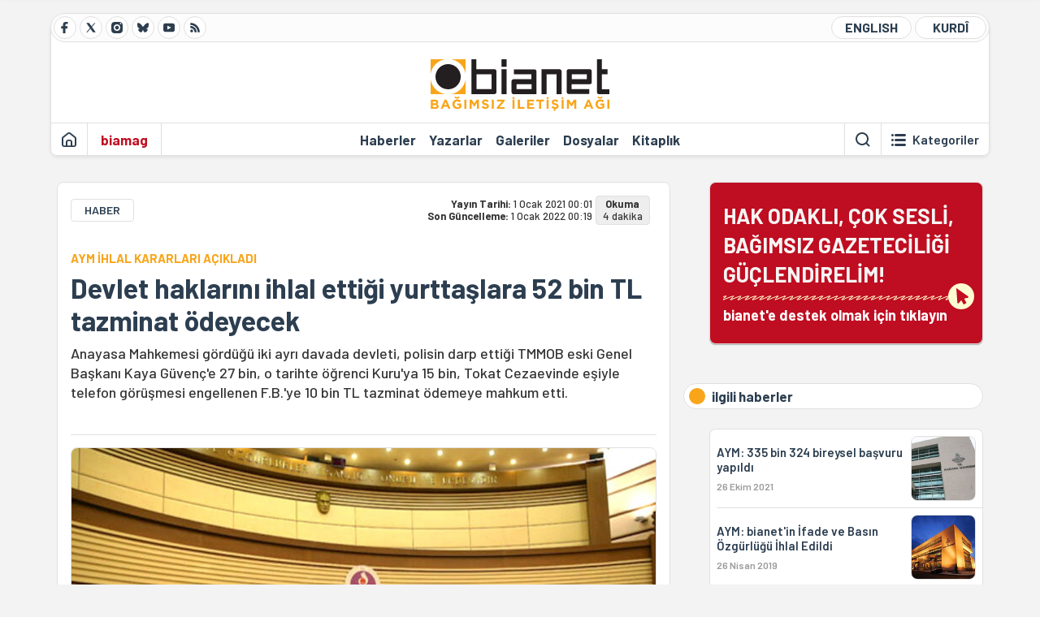

--- FILE ---
content_type: text/html; charset=utf-8
request_url: https://bianet.org/haber/devlet-haklarini-ihlal-ettigi-yurttaslara-52-bin-tl-tazminat-odeyecek-255595
body_size: 13031
content:
<!DOCTYPE html><html lang=tr xml:lang=tr><head><script>window.dataLayer=window.dataLayer||[];window.dataLayer.push({'section':'Bianet'});</script><script>(function(w,d,s,l,i){w[l]=w[l]||[];w[l].push({'gtm.start':new Date().getTime(),event:'gtm.js'});var f=d.getElementsByTagName(s)[0],j=d.createElement(s),dl=l!='dataLayer'?'&l='+l:'';j.async=true;j.src='https://www.googletagmanager.com/gtm.js?id='+i+dl;f.parentNode.insertBefore(j,f);})(window,document,'script','dataLayer','GTM-T33QTD7');</script><meta charset=utf-8><meta name=viewport content="width=device-width, initial-scale=1, shrink-to-fit=no"><meta http-equiv=Content-Language content=tr><meta http-equiv=Cache-Control content="no-cache, no-store, must-revalidate"><meta http-equiv=Pragma content=no-cache><meta http-equiv=Expires content=0><link rel="shortcut icon" type=image/x-icon href=/favicon.ico><title>Devlet haklarını ihlal ettiği yurttaşlara 52 bin TL tazminat ödeyecek</title><meta itemprop=description name=description property=og:description content="Anayasa Mahkemesi gördüğü iki ayrı davada devleti, polisin darp ettiği TMMOB eski Genel Başkanı Kaya Güvenç'e 27 bin, o tarihte öğrenci Kuru'ya 15 bin, Tokat Cezaevinde eşiyle telefon görüşmesi engellenen F.B.'ye 10 bin TL tazminat ödemeye mahkum etti. "><meta itemprop=datePublished content=2021-01-01T00:01:00+03:00><meta name=dateModified content=2022-01-01T00:19:52+03:00><meta itemprop=datePublished property=article:published content=2021-01-01T00:01:00+03:00><meta itemprop=keywords name=keywords content="Anayasa Mahkemesi,Kaya Güvenç,Alper Tunga Kuru,insan hakları,tazminat"><meta itemprop=identifier name=contentid content=255595><meta property=og:title content="Devlet haklarını ihlal ettiği yurttaşlara 52 bin TL tazminat ödeyecek"><meta property=og:url itemprop=url content=https://bianet.org/haber/devlet-haklarini-ihlal-ettigi-yurttaslara-52-bin-tl-tazminat-odeyecek-255595><meta name=twitter:url content=https://bianet.org/haber/devlet-haklarini-ihlal-ettigi-yurttaslara-52-bin-tl-tazminat-odeyecek-255595><meta name=twitter:title content="Devlet haklarını ihlal ettiği yurttaşlara 52 bin TL tazminat ödeyecek"><meta name=twitter:description content="Anayasa Mahkemesi gördüğü iki ayrı davada devleti, polisin darp ettiği TMMOB eski Genel Başkanı Kaya Güvenç'e 27 bin, o tarihte öğrenci Kuru'ya 15 bin, Tokat Cezaevinde eşiyle telefon görüşmesi engellenen F.B.'ye 10 bin TL tazminat ödemeye mahkum etti. "><meta name=pdate content=20210101><meta name=utime content=20220101001952><meta name=ptime content=20210101000100><meta property=og:image content=https://static.bianet.org/system/uploads/1/articles/spot_image/000/255/595/original/AYM.jpg><meta name=twitter:image content=https://static.bianet.org/system/uploads/1/articles/spot_image/000/255/595/original/AYM.jpg><meta itemprop=genre content=News><meta itemprop=inLanguage content=tr><meta itemprop=ogType property=og:type content=article><meta property=og:type content=article><meta name=msapplication-starturl content=https://bianet.org><meta name=twitter:card content=summary_large_image><meta name=twitter:widgets:new-embed-design content=on><meta name=twitter:widgets:csp content=on><link rel=canonical href=https://bianet.org/haber/devlet-haklarini-ihlal-ettigi-yurttaslara-52-bin-tl-tazminat-odeyecek-255595><link rel=preconnect href=https://fonts.googleapis.com><link rel=preconnect href=https://fonts.gstatic.com crossorigin><link href="https://fonts.googleapis.com/css2?family=Barlow:ital,wght@0,400;0,500;0,600;0,700;1,400;1,500;1,600;1,700&amp;display=swap" rel=stylesheet><link rel=stylesheet href="/assets/css/main.css?v=rF0UcM0bW-J5Dpal-TQ0PkMc4VpxKuBonXeKKLg_blk" media=screen><link rel=stylesheet href=/assets/js/vendor/lightGallery/css/lightgallery-bundle.min.css media=none onload="if(media!='screen')media='screen'"><link rel=stylesheet href=/assets/js/vendor/select2/css/select2.min.css media=none onload="if(media!='screen')media='screen'"><link rel=stylesheet href="/assets/js/vendor/select2/css/select2-biatheme.css?v=EBJ32YPL0nz7-elwZf4CNSp3AmoIC2mpCJ3w4mteMWI" media=none onload="if(media!='screen')media='screen'"><script async src=https://securepubads.g.doubleclick.net/tag/js/gpt.js crossorigin=anonymous></script><script>window.googletag=window.googletag||{cmd:[]};googletag.cmd.push(function(){googletag.defineSlot('/23095218034/masthead_mobil',[300,100],'div-gpt-ad-1765913091729-0').addService(googletag.pubads());googletag.defineSlot('/23095218034/habarsonu_mobil',[[300,250],[336,280]],'div-gpt-ad-1765913132123-0').addService(googletag.pubads());googletag.defineSlot('/23095218034/habarsonu_desktop',[[960,90],[970,66],'fluid',[950,90],[980,90],[970,250],[970,90],[980,120]],'div-gpt-ad-1765913171830-0').addService(googletag.pubads());googletag.defineSlot('/23095218034/sidebar2',[[336,280],[300,250]],'div-gpt-ad-1765913200437-0').addService(googletag.pubads());googletag.defineSlot('/23095218034/sidebar-2',[[336,280],[300,250]],'div-gpt-ad-1765913228340-0').addService(googletag.pubads());googletag.defineSlot('/23095218034/sayfa_alti',[[300,250],[300,31],[300,75],[336,280],[300,50],[300,100],[320,100],[320,50]],'div-gpt-ad-1765913306932-0').addService(googletag.pubads());googletag.defineSlot('/23095218034/1',[[750,200],[728,90],[960,90],[750,100],[970,90],[970,250],[970,66],[750,300],[950,90]],'div-gpt-ad-1765913343676-0').addService(googletag.pubads());googletag.pubads().enableSingleRequest();googletag.pubads().collapseEmptyDivs();googletag.enableServices();});</script><ins data-publisher=adm-pub-6296092264 data-ad-network=667c219d865235b64ada3ccb data-ad-size="[[320, 100]], [[970, 90]]" class=adm-ads-area></ins><script src=https://static.cdn.admatic.com.tr/showad/showad.min.js></script><script>window.yaContextCb=window.yaContextCb||[]</script><script src=https://yandex.ru/ads/system/context.js async></script><script>history.scrollRestoration="manual";var adsStatus=true;</script><script type=application/javascript src=https://news.google.com/swg/js/v1/swg-basic.js></script><script>(self.SWG_BASIC=self.SWG_BASIC||[]).push(basicSubscriptions=>{basicSubscriptions.setOnEntitlementsResponse(entitlementsPromise=>{entitlementsPromise.then(entitlements=>{if(entitlements.enablesThisWithCacheableEntitlements()){adsStatus=false;window.addEventListener('load',function(){var ads=document.querySelectorAll('ins');ads.forEach(function(ad){ad.remove();});});basicSubscriptions.dismissSwgUI();}});});basicSubscriptions.init({type:"NewsArticle",isPartOfType:["Product"],isPartOfProductId:"CAowxYmcCw:openaccess",clientOptions:{theme:"light",lang:"tr"},});});</script><body><noscript><iframe src="https://www.googletagmanager.com/ns.html?id=GTM-T33QTD7" height=0 width=0 style=display:none;visibility:hidden></iframe></noscript><header class=header--desktop><div class='container header-wrapper shadow-sm'><div class='top-bar row'><div class='social col-4'><a href=https://www.facebook.com/bagimsiziletisimagi class='btn btn--social btn--circle btn--social--facebook' target=_blank><img src=https://static.bianet.org/icons/icon-facebook.svg alt="Facebook'ta Bianet"></a> <a href=https://twitter.com/bianet_org class='btn btn--social btn--circle btn--social--twitter' target=_blank><img src=https://static.bianet.org/icons/icon-twitter.svg alt="Twitter'da Bianet"></a> <a href=https://www.instagram.com/bianetorg class='btn btn--social btn--circle btn--social--instagram' target=_blank><img src=https://static.bianet.org/icons/icon-instagram.svg alt="Instagram'da Bianet"></a> <a href=https://bsky.app/profile/bianet.org class='btn btn--social btn--circle btn--social--bluesky' target=_blank><img src=https://static.bianet.org/icons/icon-bluesky.svg alt="Bluesky'da Bianet"></a> <a href=https://www.youtube.com/user/bianetorg class='btn btn--social btn--circle btn--social--youtube' target=_blank><img src=https://static.bianet.org/icons/icon-youtube.svg alt="Youtube'da Bianet"></a> <a href=/rss/bianet class='btn btn--social btn--circle btn--social--rss' target=_blank><img src=https://static.bianet.org/icons/icon-rss.svg alt="Bianet RSS"></a></div><div class='empty col-4'></div><div class='language col-4'><a href=/english class='btn btn--language btn--round-full btn--language--english'>ENGLISH</a> <a href=/kurdi class='btn btn--language btn--round-full btn--language--kurdi'>KURDÎ</a></div></div><div class=mid-bar><div class=row><div class=col-auto><div class=empty></div></div><div class=col><a href='/' class=logo><img src=https://static.bianet.org/logos/bianet-logo.svg alt='bianet-Bağımsız İletişim Ağı'></a></div><div class=col-auto><div class=empty></div></div></div></div><div class=bottom-bar><div class=row><div class=col-2><div class=left-part><a href='/' class='btn btn--icon'><img src=https://static.bianet.org/icons/icon-home.svg alt='Ana Sayfa'></a><div class='vline ms-1'></div><a href=/biamag class='btn btn--text highlight-2'><span>biamag</span></a><div class=vline></div></div></div><div class=col-8><div class=center-part><a href=/haberler class='btn btn--text'><span>Haberler</span><span class=indicator></span></a> <a href=/yazarlar class='btn btn--text'><span>Yazarlar</span><span class=indicator></span></a> <a href=/galeriler class='btn btn--text'><span>Galeriler</span><span class=indicator></span></a> <a href=/dosyalar class='btn btn--text'><span>Dosyalar</span><span class=indicator></span></a> <a href=/bia-kitapligi class='btn btn--text'><span>Kitapl&#x131;k</span><span class=indicator></span></a><div id=DivHeader1></div></div></div><div class=col-2><div class=right-part><div class=vline></div><a href=/arama class='btn btn--icon'><img src=https://static.bianet.org/icons/icon-search.svg alt=Ara></a><div class='vline me-1'></div><a class='btn btn--icon-text btn--toggle-categories'><img class=off src=https://static.bianet.org/icons/icon-categories.svg alt='Kategorileri Göster'><img class=on src=https://static.bianet.org/icons/icon-close.svg alt='Kategorileri Gizle'><span tabindex=0>Kategoriler</span></a></div></div></div></div></div><div class='container category-wrapper'><div class=row><div class=col-12><div class='center-part shadow-sm' id=DivHeader2></div></div></div></div></header><header class=header--desktop-sticky><div class='container-fluid header-wrapper shadow'><div class='top-bar row'><div class='social col-4'><a href=https://www.facebook.com/bagimsiziletisimagi class='btn btn--social btn--circle btn--social--facebook' target=_blank><img src=https://static.bianet.org/icons/icon-facebook.svg alt="Facebook' ta Bianet"></a> <a href=https://twitter.com/bianet_org class='btn btn--social btn--circle btn--social--twitter' target=_blank><img src=https://static.bianet.org/icons/icon-twitter.svg alt="Twitter' da Bianet"></a> <a href=https://www.instagram.com/bianetorg class='btn btn--social btn--circle btn--social--instagram' target=_blank><img src=https://static.bianet.org/icons/icon-instagram.svg alt="Instagram' da Bianet"></a> <a href=https://www.youtube.com/user/bianetorg class='btn btn--social btn--circle btn--social--youtube' target=_blank><img src=https://static.bianet.org/icons/icon-youtube.svg alt="Youtube' da Bianet"></a> <a href=/rss/bianet class='btn btn--social btn--circle btn--social--rss' target=_blank><img src=https://static.bianet.org/icons/icon-rss.svg alt="Bianet RSS"></a></div><div class='logo col-4'><a href="/"><img src=https://static.bianet.org/logos/bianet-logo-md.svg alt="bianet-Bağımsız İletişim Ağı"></a></div><div class='language col-4'><a href=/english class='btn btn--language btn--round-full btn--language--english'>ENGLISH</a> <a href=/kurdi class='btn btn--language btn--round-full btn--language--kurdi'>KURDÎ</a></div></div></div></header><header class=header--mobile><div class='container-fluid header-wrapper shadow'><div class=row><div class='left-part col-2'><a href=/arama class='btn btn--icon search'><img src=https://static.bianet.org/icons/icon-search-mobile.svg alt=Ara></a> <a href='/' class='btn btn--icon home'><img src=https://static.bianet.org/icons/icon-home-mobile.svg alt='Ana Sayfa'></a></div><div class='center-part col-8'><a href="/"><img src=https://static.bianet.org/logos/bianet-logo-sm.svg alt="bianet-Bağımsız İletişim Ağı"></a></div><div class='right-part col-2'><a class='btn btn--icon sidebar-switch'><img class=open src=https://static.bianet.org/icons/icon-menu-mobile.svg alt='Menü Göster'><img class=close src=https://static.bianet.org/icons/icon-close-mobile.svg alt='Menü Gizle'></a></div></div></div><div id=mobile-menu class=sidenav><div class=sidenav__content><div class=container-md><div class='row user d-none'></div><div class='row links'><div class=col><div class=wrapper-1><a href="/" class='btn btn--text'><span>bianet</span></a> <a href=/biamag class='btn btn--text'><span>biamag</span></a> <a href=/english class='btn btn--text'><span>english</span></a> <a href=/kurdi class='btn btn--text'><span>kurdî</span></a></div><div id=DivHeader3></div><div class=title>B&#xD6;L&#xDC;MLER</div><div class=wrapper-2><a href=/haberler class='btn btn--text'><span>Haberler</span></a> <a href=/yazarlar class='btn btn--text'><span>Yazarlar</span></a> <a href=/dosyalar class='btn btn--text'><span>&#xD6;zel Dosyalar</span></a> <a href=/projeler class='btn btn--text'><span>Projeler</span></a> <a href=/bia-kitapligi class='btn btn--text'><span>Kitapl&#x131;k</span></a> <a href=/galeriler class='btn btn--text'><span>Galeriler</span></a> <a href=/arama class='btn btn--text'><span>Sitede Ara</span></a></div><div class=title>KATEGOR&#x130;LER</div><div class=wrapper-3><div id=DivHeader4></div></div><div class=title>SOSYAL MEDYA</div><div class=wrapper-5><a href=https://www.facebook.com/bagimsiziletisimagi class='btn btn--text' target=_blank><span>Facebook</span></a> <a href=https://twitter.com/bianet_org class='btn btn--text' target=_blank><span>Twitter</span></a> <a href=https://www.youtube.com/user/bianetorg class='btn btn--text' target=_blank><span>Youtube</span></a> <a href=https://www.instagram.com/bianetorg class='btn btn--text' target=_blank><span>Instagram</span></a> <a href=/rss/bianet class='btn btn--text' target=_blank><span>RSS</span></a> <a href=https://eepurl.com/bEeFmn class='btn btn--text' target=_blank><span>E-b&#xFC;lten</span></a></div><div class=title>KURUMSAL</div><div class=wrapper-4><a href=/hakkimizda class='btn btn--text'><span>Hakk&#x131;m&#x131;zda</span></a> <a href=/hakkimizda#iletisim class='btn btn--text'><span>&#x130;leti&#x15F;im</span></a> <a href=/page/kvkk-politikasi-285337 class='btn btn--text'><span>KVKK Politikas&#x131;</span></a> <a href=/page/gizlilik-sozlesmesi-285338 class='btn btn--text'><span>Gizlilik S&#xF6;zle&#x15F;mesi</span></a></div></div></div></div></div><div class=sidenav__footer><div class=logo><img src=https://static.bianet.org/logos/bianet-logo.svg alt="Bianet - Bağımsız İletişim Ağı"></div></div></div></header><scripts></scripts><style>.fig-modal .modal-dialog{position:relative;display:table;overflow-y:auto;overflow-x:auto;width:auto}</style><main class='page-news-single balanced'><div class=container-fluid><div class=container><div class=row><div class=col-12><div class=ads--before-content><div id=DivAds-ContentHeader-883293059></div><scripts></scripts></div></div></div></div></div><div class="container-md scroll-step" data-url=/haber/devlet-haklarini-ihlal-ettigi-yurttaslara-52-bin-tl-tazminat-odeyecek-255595 data-title="Devlet haklarını ihlal ettiği yurttaşlara 52 bin TL tazminat ödeyecek"><div class=row><div class="col-12 col-lg-8"><div class=column-1><section class="news-single content-part" data-url=/haber/devlet-haklarini-ihlal-ettigi-yurttaslara-52-bin-tl-tazminat-odeyecek-255595 data-title="Devlet haklarını ihlal ettiği yurttaşlara 52 bin TL tazminat ödeyecek"><div class=top-part><div class=meta-wrapper><div class=category-wrapper><a class=btn-category href=/kategori/haber-20 target=_blank>HABER</a></div><div class=date-wrapper><div class=publish-date><span class=label-mobile>YT: </span> <span class=label-desktop>Yay&#x131;n Tarihi: </span> <span class=value-mobile>01.01.2021 00:01</span> <span class=value-desktop>1 Ocak 2021 00:01</span></div><div class=update-date><span class=separator>&nbsp;~&nbsp;</span> <span class=label-mobile>SG: </span> <span class=label-desktop>Son G&#xFC;ncelleme: </span> <span class=value-mobile>01.01.2022 00:19</span> <span class=value-desktop>1 Ocak 2022 00:19</span></div></div><div class=read-time><span class=label-mobile>Okuma</span> <span class=label-desktop>Okuma:&nbsp;</span> <span class=value>4 dakika</span></div></div><div class=txt-wrapper><h2 class=surheadline>AYM &#x130;HLAL KARARLARI A&#xC7;IKLADI</h2><h1 class=headline tabindex=0>Devlet haklar&#x131;n&#x131; ihlal etti&#x11F;i yurtta&#x15F;lara 52 bin TL tazminat &#xF6;deyecek</h1><div class=desc tabindex=0>Anayasa Mahkemesi gördüğü iki ayrı davada devleti, polisin darp ettiği TMMOB eski Genel Başkanı Kaya Güvenç'e 27 bin, o tarihte öğrenci Kuru'ya 15 bin, Tokat Cezaevinde eşiyle telefon görüşmesi engellenen F.B.'ye 10 bin TL tazminat ödemeye mahkum etti.</div></div><div class="hline--1x d-lg-none"></div><div class=info-wrapper--mobile></div><div class="info-wrapper d-none d-lg-flex"><div class=hline--1x></div></div><div class=figure-wrapper tabindex=0><figure><div class=figure-img-wrapper><img src=https://static.bianet.org/system/uploads/1/articles/spot_image/000/255/595/original/AYM.jpg alt="Devlet haklarını ihlal ettiği yurttaşlara 52 bin TL tazminat ödeyecek" loading=lazy></div></figure></div></div><div class=bottom-part><div class="actions-wrapper sticky-0"><div class="inner-wrapper sticky"><a target=_blank href="https://www.facebook.com/sharer.php?u=https://bianet.org/haber/devlet-haklarini-ihlal-ettigi-yurttaslara-52-bin-tl-tazminat-odeyecek-255595" class="btn btn--icon-large btn-facebook"><img src=https://static.bianet.org/icons/icon-large-facebook.svg alt=""></a> <a target=_blank href='https://twitter.com/intent/tweet?url=https://bianet.org/haber/devlet-haklarini-ihlal-ettigi-yurttaslara-52-bin-tl-tazminat-odeyecek-255595&amp;text=Devlet haklarını ihlal ettiği yurttaşlara 52 bin TL tazminat ödeyecek' class="btn btn--icon-large btn-twitter"><img src=https://static.bianet.org/icons/icon-large-twitter.svg alt=""></a> <a target=_blank href="https://wa.me/?text=https://bianet.org/haber/devlet-haklarini-ihlal-ettigi-yurttaslara-52-bin-tl-tazminat-odeyecek-255595" class="btn btn--icon-large btn-whatsapp"><img src=https://static.bianet.org/icons/icon-large-whatsapp.svg alt=""></a> <a target=_blank href="https://bsky.app/intent/compose?text=https://bianet.org/haber/devlet-haklarini-ihlal-ettigi-yurttaslara-52-bin-tl-tazminat-odeyecek-255595" class="btn btn--icon-large btn-bluesky"><img src=https://static.bianet.org/icons/icon-large-bluesky.svg alt=""></a> <a href=javascript:void(0) onclick="copyText('https://bianet.org/haber/devlet-haklarini-ihlal-ettigi-yurttaslara-52-bin-tl-tazminat-odeyecek-255595')" class="btn btn--icon-large btn-copy"><img src=https://static.bianet.org/icons/icon-large-copylink.svg alt=""></a> <a target=_blank href="/cdn-cgi/l/email-protection#[base64]" class="btn btn--icon-large btn-email"><img src=https://static.bianet.org/icons/icon-large-email.svg alt=""></a> <a href=/print/haber/devlet-haklarini-ihlal-ettigi-yurttaslara-52-bin-tl-tazminat-odeyecek-255595 class="btn btn--icon-large btn-print" target=_blank><img src=https://static.bianet.org/icons/icon-large-print.svg alt=""></a></div></div><div class=content-wrapper><div class=content id=gallery-255595 tabindex=0><p><a href=/etiket/anayasa-mahkemesi-2080>Anayasa Mahkemesi</a> (AYM) iki hak ihlali iddasını başvurucular lehine karara bağladı. Gezi Direnişi sırasında polis tarafından Ankara'da darp edilen iki kişiyle Tokat'ta cezaevi idaresince telefon görüşmesi yapmaları engellenen her ikisi de cezaevindeki eşlerin başvurularını değerlediren mahkeme iki olayda da idareyi insan haklarını ihlalden sorumlu buldu. İki davada idareyi haklarını ihlal ettiği yurttaşlara toplam 52 bin TL tazminata mahkum etti.<h2>Gezi Direnişi'nde darp</h2><p>Mahkeme, Gezi Direnişi sırasında Ankara'da Nâzım Hikmet Kültür Merkezi'ni camlarını kırarak gaz bombalarıyla basan polisin üniversite öğrencisi <a href=/etiket/alper-tunga-kuru-98560>Alper Tunga Kuru</a> ve eski TMMOB Başkanı ve Onur Kurulu Üyesi Özcan <a href=/etiket/kaya-guvenc-98559>Kaya Güvenç</a>'in haklarını ihlal ettiğine karar verdi<p>2 Haziran 2013'te Türk Mühendis ve Mimar Odaları Birliği'nce (TMMOB) Ankara Kızılay Konur Sokakta düzenlenen basın açıklamasının ardından Nâzım Hikmet Kültür Merkezi'nin lokali olan Piraye Kafe'nin camlarını kırarak gaz bombalarıyla içeri giren polisler kafedekileri hakaret ederek coplamıştı.<p>Bu sırada kafede bulunan üniversite öğrencisi olan Alper Tunga Kuru ve TMMOB eski Genel Başkanı ve Onur Kurulu Üyesi Özcan Kaya Güvenç de polis şiddetine maruz  kalmışlar, Kuru, polisin kaskıyla vurduğu darbeler sonucu yaralnırken Güvenç de başınfdan coplanmıştı. İki yakınmacı da darp raporu alarak Ankara Cumhuriyet Başsavcılığı'na ayrı ayrı suç duyurusunda bulundular, dosyaları birleştirildi ancak Ankara Cumhuriyet Başsavılığı Ankara Emniyet Müdürlüğü aleyhine "zor kullanma yetkisine ilişkin sınırın aşılması" ve "kasten yaralama" suçlamalarıyla ilgili kovuşturma yapılmamasına karar verdi. Karar gerekçesinde savcılık polisin yetki sınırını aşmadığını savundu. Karar itirazın da reddedilmesinin ardından Kuru ve Güvenç, AYM'ye başvurdular.<p>Yüksek Mahkeme, önceki gün yaptığı değerlendirmede başvurucuların istemi doğrultsunda kötü muamele yasağının usul boyutunun ihlal edildiğine karar verdi ve Alper Tunga Kuru'ya 15 bin TL, Özcan Kaya Güvenç'e ise 27 bin TL manevi <a href=/etiket/tazminat-7584>tazminat</a> ödenmesine hükmederek kararını yeniden soruşturma yapılmak üzere Ankara Cumhuriyet Başsavcılığı'na bildirdi.<h2>Başsavcılık kötü muameleyi belirlemesine karşın kovuşturma açmadı</h2><p>Anayasa Mahkemesi, kararında başvurucuların yaralanmalarının polisin müdahalesi nedeniyle meydana geldiğinin Başsavcılık tarafından da kabul edildiğini vurguladı. Kötü muamele iddialarının savunulabilir olduğunu belirledi. Başsavcılığın ise maddi gerçeğin ortaya çıkarılması için araştırma yapmadığını tespit ett.<h2>Tokat'ta cezaevindeki eşlere 15 ay keyfi telefon görüşmesi yasağı</h2><p>Anayasa Mahkemesi ikinci kararında Tokat ve Bolu'da farklı ceza infaz kurumlarında tutulmakta olan F.B. ve eşinin yaklaşık 15 ay süreyle telefonla görüşmelerinin engellenmesi şikayetini değerlendirdi. Eşlerin telefonla görüşme talepleri cezaevi idaresine herhangi bir gerekçe olmaksızın  reddedilmiş, bu süre içinde yalnızca mektupla haberleşebilmişlerdi.<p>Uygulama üzerine F.B. mevzuatta eşiyle telefonla görüşmesine önleyen açık bir yasağın bulunmadığını vurgulayarak Tokat İnfaz Hakimliği'ne başvurdu. Red kararı üzerine  Ağır Ceza Mahkemesi'ne yaptığı itiraz da reddedilince F.B. davayı Anayasa Mahkemesine taşıdı. Farklı bir ceza infaz kurumunda tutuklu olan eşiyle yeterli iletişim kurmalarının engellenmesi nedeniyle aile hayatına saygı hakkının ihlal edildiği iddiasıyla Anayasa Mahkemesi'ne başvurdu ve 100 bin TL tazminat talep etti.<h2>Devlet mahpusların aileleriyle görüşmelerini sağlamakla yükümlüdür</h2><p>Anayasa Mahkemesi, kararında şu tespitlere yer verdi:<table style=border-color:#a29114;border-width:0;background-color:#fbf7ef;border-style:solid;height:20px;width:512px border=0><tbody><tr><td align=left valign=top><ul><li><span style=font-size:13px>Devletin hükümlü ve tutukluların özellikle yakın derecedeki aile bireyleriyle temasını devam ettirecek önlemleri alması yönünde pozitif yükümlülüğü bulunmaktadır.</span><br><br><li><span style=font-size:13px>Bu yükümlülük makul bir gerekliliğin olması durumunda, kamu düzeninin ve kurum güvenliğinin sağlanması yönündeki meşru amaça doğrultusunda sınırlı bir süre için yerine getirilmeyebilir. Fakat devlet her durumda tutuklu ya da hükümlünün ailesiyle asgari bir iletişim kurmasını sağlamak zorundadır.</span><br><br><li><span style=font-size:13px>Suç işlenmesinin önlenmesi ya da yasa dışı haberleşmenin önüne geçilmesi amacıyla telefon görüşmelerinin idarece dinlenip kayıt altına alınması da mümkündür.</span><br><br><li><span style=font-size:13px>Nitekim telefonla görüşme konusunda kamusal makamlara yüklenen külfet de katlanılması güç bir durum oluşturmaz.<br><br></span><li><span style=font-size:13px>Başvurucunun eşiyle aile hayatının devamını sağlayacak şekilde asgari de olsa iletişini/temasını sürdürecek önlemlerin alınmaması yönündeki söz konusu iddiasının aile hayatına saygı kapsamında değerlendirilmesi gerektiği kanaatine varılmıştır.</span></ul></table><p>Anayasa Mahkemesi, bu tespitler sonucunda  başvurucunun adli yardım talebini kabul etti. "Aile hayatına saygı hakkının ihlal edildiği"ne ilişkin iddiayı kabul edilebilir buldu ve başvurucuya net 10 bin TL manevi tazminat ödenmesine karar vererek, kakarı gereği için Tokat İnfaz Hakimliği'ne gönderdi.  /AEK)</div><div class=tags-wrapper><a href=/etiket/anayasa-mahkemesi-2080 class="btn btn--tag">Anayasa Mahkemesi</a> <a href=/etiket/kaya-guvenc-98559 class="btn btn--tag">Kaya G&#xFC;ven&#xE7;</a> <a href=/etiket/alper-tunga-kuru-98560 class="btn btn--tag">Alper Tunga Kuru</a> <a href=/etiket/insan-haklari-265 class="btn btn--tag">insan haklar&#x131;</a> <a href=/etiket/tazminat-7584 class="btn btn--tag">tazminat</a></div></div></div><section class="mt-4 d-lg-none connected-mobile"><div class=section__title>ilgili haberler</div><div class=section__content><div class="box box--related-mobile"><div class=news-wrapper><a href=/haber/aym-335-bin-324-bireysel-basvuru-yapildi-252414 class="ccard ccard--news ccard--news-small"><div class=txt-wrapper><h5 class=headline>AYM: 335 bin 324 bireysel ba&#x15F;vuru yap&#x131;ld&#x131;</h5><div class=date>26 Ekim 2021</div></div><div class=img-wrapper><img src=https://static.bianet.org/system/uploads/1/articles/main_image/000/252/414/original/Adsız_tasarım_(8).jpg alt=/haber/aym-335-bin-324-bireysel-basvuru-yapildi-252414 loading=lazy></div></a><div class=hline--1x></div><a href=/haber/aym-bianet-in-ifade-ve-basin-ozgurlugu-ihlal-edildi-207889 class="ccard ccard--news ccard--news-small"><div class=txt-wrapper><h5 class=headline>AYM: bianet&#x27;in &#x130;fade ve Bas&#x131;n &#xD6;zg&#xFC;rl&#xFC;&#x11F;&#xFC; &#x130;hlal Edildi</h5><div class=date>26 Nisan 2019</div></div><div class=img-wrapper><img src=https://static.bianet.org/system/uploads/1/articles/main_image/000/207/889/original/hhbb152.jpg alt=/haber/aym-bianet-in-ifade-ve-basin-ozgurlugu-ihlal-edildi-207889 loading=lazy></div></a><div class=hline--1x></div><a href=/haber/aym-baskani-kararlarimiz-herkesi-ve-her-kurumu-baglar-172580 class="ccard ccard--news ccard--news-small"><div class=txt-wrapper><h5 class=headline>AYM Ba&#x15F;kan&#x131;: Kararlar&#x131;m&#x131;z Herkesi ve Her Kurumu Ba&#x11F;lar</h5><div class=date>1 Mart 2016</div></div><div class=img-wrapper><img src=https://static.bianet.org/system/uploads/1/articles/main_image/000/172/580/original/as.jpg alt=/haber/aym-baskani-kararlarimiz-herkesi-ve-her-kurumu-baglar-172580 loading=lazy></div></a></div></div></div></section><div class=most-read-contents-mobile></div><scripts></scripts><section class=section--pushed><div class=section__content><div class="ccard ccard--support-v3"><div class=txt-wrapper><div class=title>Hak odaklı, çok sesli, bağımsız gazeteciliği güçlendirmek için bianet desteğinizi bekliyor.</div></div><a href=/bianete-destek-olun class=btn-support-v3 swg-standard-button=contribution role=button lang=tr><div class=swg-button-v3-icon-light></div>Google ile Katkıda Bulunun </a></div></div></section></section></div></div><div class="col-12 col-lg-4 d-none d-lg-block"><div class=column-2><section class=section--pushed><div class=section__content><a class="ccard ccard--support-v2" href=/bianete-destek-olun><div class=txt-wrapper><div class=title>HAK ODAKLI, ÇOK SESLİ,<br>BAĞIMSIZ GAZETECİLİĞİ GÜÇLENDİRELİM!</div><div class=desc>bianet'e destek olmak için tıklayın</div></div><div class=img-wrapper-alt><div class=circle></div><div class=arrow></div></div></a></div></section><section class=section--pushed><div class=section__title><div class=dot></div><div class=title tabindex=0>ilgili haberler</div></div><div class=section__content><div class="box box--related"><div class=news-wrapper><a href=/haber/aym-335-bin-324-bireysel-basvuru-yapildi-252414 class="ccard ccard--news ccard--news-small"><div class=txt-wrapper><h5 class=headline>AYM: 335 bin 324 bireysel ba&#x15F;vuru yap&#x131;ld&#x131;</h5><div class=date>26 Ekim 2021</div></div><div class=img-wrapper><img src=https://static.bianet.org/system/uploads/1/articles/main_image/000/252/414/original/Adsız_tasarım_(8).jpg alt=/haber/aym-335-bin-324-bireysel-basvuru-yapildi-252414 loading=lazy></div></a><div class=hline--1x></div><a href=/haber/aym-bianet-in-ifade-ve-basin-ozgurlugu-ihlal-edildi-207889 class="ccard ccard--news ccard--news-small"><div class=txt-wrapper><h5 class=headline>AYM: bianet&#x27;in &#x130;fade ve Bas&#x131;n &#xD6;zg&#xFC;rl&#xFC;&#x11F;&#xFC; &#x130;hlal Edildi</h5><div class=date>26 Nisan 2019</div></div><div class=img-wrapper><img src=https://static.bianet.org/system/uploads/1/articles/main_image/000/207/889/original/hhbb152.jpg alt=/haber/aym-bianet-in-ifade-ve-basin-ozgurlugu-ihlal-edildi-207889 loading=lazy></div></a><div class=hline--1x></div><a href=/haber/aym-baskani-kararlarimiz-herkesi-ve-her-kurumu-baglar-172580 class="ccard ccard--news ccard--news-small"><div class=txt-wrapper><h5 class=headline>AYM Ba&#x15F;kan&#x131;: Kararlar&#x131;m&#x131;z Herkesi ve Her Kurumu Ba&#x11F;lar</h5><div class=date>1 Mart 2016</div></div><div class=img-wrapper><img src=https://static.bianet.org/system/uploads/1/articles/main_image/000/172/580/original/as.jpg alt=/haber/aym-baskani-kararlarimiz-herkesi-ve-her-kurumu-baglar-172580 loading=lazy></div></a></div></div></div></section><div class=ads><div id=DivAds-SideBar1-879265616></div><scripts></scripts></div><div class=most-read-contents></div><scripts></scripts></div></div></div></div><div class="container-fluid news-transition scroll-step"><div class=container><div class=row><div class=col-12><div class=ads--between-content><div id=DivAds-General1-1860893226></div><scripts></scripts></div></div></div></div></div><div class="nextFirstPage content-part scroll-step" data-url=/haber/ozgur-ozel-hatay-da-deprem-konutlarinin-senedinde-faiz-maddesi-var-erdogan-ciksin-faiz-alinmayacak-desin-315718 data-title="Özgür Özel Hatay'da: &#34;Deprem konutlarının senedinde faiz maddesi var, Erdoğan çıksın, faiz alınmayacak desin.&#34;"></div><div class="container-fluid news-transition scroll-step"><div class=container><div class=row><div class=col-12><div class=ads--between-content><div id=DivAds-General2-1220288936></div><scripts></scripts></div></div></div></div></div><div class="nextSecondPage content-part scroll-step" data-url=/haber/suriye-ordusu-rakka-da-cephe-acma-hazirliginda-abd-catismayi-onleme-cabasinda-315715 data-title="Suriye Ordusu, Rakka'da cephe açma hazırlığında, ABD çatışmayı önleme çabasında"></div><div class=container-md><div class=row><div class=col-12><div id=DivHomeContent></div><scripts></scripts></div></div></div></main><footer class=footer--desktop><div class=container-md><div class=row><div class=col-12><div class=footer-wrapper><div class="row top-bar"><div class="copy col-8"><a href="/" class=logo><img src=https://static.bianet.org/logos/bianet-logo.svg alt="bianet-Bağımsız İletişim Ağı"></a><div class=copyright>Copyright © 2026 Tüm Hakları Saklıdır<br>IPS İletişim Vakfı - Bağımsız İletişim Ağı</div></div><div class="social col-4"><a href=https://www.facebook.com/bagimsiziletisimagi class="btn btn--social btn--circle btn--social--facebook" target=_blank><img src=https://static.bianet.org/icons/icon-facebook.svg alt="Facebook'ta Bianet"></a> <a href=https://twitter.com/bianet_org class="btn btn--social btn--circle btn--social--twitter" target=_blank><img src=https://static.bianet.org/icons/icon-twitter.svg alt="Twitter'da Bianet"></a> <a href=https://www.instagram.com/bianetorg class="btn btn--social btn--circle btn--social--instagram" target=_blank><img src=https://static.bianet.org/icons/icon-instagram.svg alt="Instagram'da Bianet"></a> <a href=https://www.youtube.com/user/bianetorg class="btn btn--social btn--circle btn--social--youtube" target=_blank><img src=https://static.bianet.org/icons/icon-youtube.svg alt="Youtube'da Bianet"></a> <a href=/rss/bianet class="btn btn--social btn--circle btn--social--rss" target=_blank><img src=https://static.bianet.org/icons/icon-rss.svg alt="Bianet RSS"></a></div></div><div id=DivFooter></div><div class="row bottom-bar"><div class=col><a href=/hakkimizda class="btn btn--text"><span>Bize Ula&#x15F;&#x131;n</span></a> <a href=/hakkimizda#acik-pozisyon class="btn btn--text"><span>A&#xE7;&#x131;k Pozisyonlar</span></a> <a href=/hakkimizda#staj class="btn btn--text"><span>Staj &#x130;mkan&#x131;</span></a> <a href=/hakkimizda#reklam class="btn btn--text"><span>Reklam Vermek &#x130;&#xE7;in</span></a> <a href=/page/kvkk-politikasi-285337 class="btn btn--text"><span>KVKK Politikas&#x131;</span></a> <a href=/page/gizlilik-sozlesmesi-285338 class="btn btn--text"><span>Gizlilik S&#xF6;zle&#x15F;mesi</span></a></div></div><div class="row last-bar"><div class=col>Bu web sitesi IPS &#x130;leti&#x15F;im Vakf&#x131;&#x27;na &#x130;sve&#xE7; Uluslararas&#x131; Kalk&#x131;nma &#x130;&#x15F;birli&#x11F;i Ajans&#x131; (SIDA) taraf&#x131;ndan sa&#x11F;lanan kurumsal destek kapsam&#x131;nda yay&#x131;nlanmaktad&#x131;r. Bu web sitesinin i&#xE7;eri&#x11F;i yaln&#x131;zca IPS &#x130;leti&#x15F;im Vakf&#x131;&#x27;n&#x131;n sorumlulu&#x11F;undad&#x131;r ve hi&#xE7;bir bi&#xE7;imde SIDA&#x27;n&#x131;n tutumunu yans&#x131;tmamaktad&#x131;r.</div></div></div></div></div></div></footer><footer class=footer--mobile><div class=container-fluid><div class=footer-wrapper><div class="row top-bar"><div class=col-12><a href="/" class=center-part><img src=https://static.bianet.org/logos/bianet-logo.svg alt="bianet-Bağımsız İletişim Ağı"></a></div></div><div class="row mid-bar"><div class="col social"><a href=https://www.facebook.com/bagimsiziletisimagi class="btn btn--social btn--circle btn--social--facebook" target=_blank><img src=https://static.bianet.org/icons/icon-facebook.svg alt="Facebook'ta Bianet"></a> <a href=https://twitter.com/bianet_org class="btn btn--social btn--circle btn--social--twitter" target=_blank><img src=https://static.bianet.org/icons/icon-twitter.svg alt="Twitter'da Bianet"></a> <a href=https://www.instagram.com/bianetorg class="btn btn--social btn--circle btn--social--instagram" target=_blank><img src=https://static.bianet.org/icons/icon-instagram.svg alt="Instagram'da Bianet"></a> <a href=https://www.youtube.com/user/bianetorg class="btn btn--social btn--circle btn--social--youtube" target=_blank><img src=https://static.bianet.org/icons/icon-youtube.svg alt="Youtube'da Bianet"></a> <a href=/rss/bianet class="btn btn--social btn--circle btn--social--rss" target=_blank><img src=https://static.bianet.org/icons/icon-rss.svg alt="Bianet RSS"></a></div></div><div class="row last-bar"><div class=col>Bu web sitesi IPS &#x130;leti&#x15F;im Vakf&#x131;&#x27;na &#x130;sve&#xE7; Uluslararas&#x131; Kalk&#x131;nma &#x130;&#x15F;birli&#x11F;i Ajans&#x131; (SIDA) taraf&#x131;ndan sa&#x11F;lanan kurumsal destek kapsam&#x131;nda yay&#x131;nlanmaktad&#x131;r. Bu web sitesinin i&#xE7;eri&#x11F;i yaln&#x131;zca IPS &#x130;leti&#x15F;im Vakf&#x131;&#x27;n&#x131;n sorumlulu&#x11F;undad&#x131;r ve hi&#xE7;bir bi&#xE7;imde SIDA&#x27;n&#x131;n tutumunu yans&#x131;tmamaktad&#x131;r.</div></div></div></div></footer><scripts></scripts><div class=scroll-to-top><img src=https://static.bianet.org/icons/icon-scrolltop.svg alt='Sayfa Başına Git'></div><div class=dark-bg style=opacity:0;visibility:hidden></div><input type=hidden id=HdnPeriod value=day><div id=notification popover=manual style=display:none><div class=notification-title><div class=title>GÜNCEL</div><button popovertarget=notification popovertargetaction=hide class="btn btn--icon"> <img class=close src=https://static.bianet.org/icons/icon-close-mobile.svg alt="Menü Gizle"> </button></div><a id=HrefNotification class="ccard ccard--news ccard--news-large"><div class=img-wrapper><img id=ImgNotification></div><div class=info-wrapper><div class=txt-wrapper><h5 class=headline><label id=LblNotification></label></h5></div></div></a></div><div id=getpermission popover=manual style=display:none><div class=getpermission-title><div class=icon><img class=close src=https://static.bianet.org/icons/icon-bell.png alt="Menü Gizle"></div><div class=title>bianet'ten bildirimler</div><button popovertarget=getpermission popovertargetaction=hide id=BtnRemindLaterClose class="btn btn--icon"> <img class=close src=https://static.bianet.org/icons/icon-close-mobile.svg alt="Menü Gizle"> </button></div><div class=content tabindex=0><div class=text>bianet'in özel bildirimlerine izin vererek önemli gelişmelerden haberdar olabilirsiniz.</div><div class=buttons><button popovertarget=getpermission id=BtnRemindLater popovertargetaction=hide class="btn btn-left"> Sonra Hatırlat </button> <button popovertarget=getpermission id=BtnGivePermission popovertargetaction=hide class="btn btn-right"> İzin Ver </button></div></div></div><script data-cfasync="false" src="/cdn-cgi/scripts/5c5dd728/cloudflare-static/email-decode.min.js"></script><script src=https://code.jquery.com/jquery-3.7.0.min.js integrity="sha256-2Pmvv0kuTBOenSvLm6bvfBSSHrUJ+3A7x6P5Ebd07/g=" crossorigin=anonymous></script><script src=https://cdn.jsdelivr.net/npm/popper.js@1.16.0/dist/umd/popper.min.js integrity=sha384-Q6E9RHvbIyZFJoft+2mJbHaEWldlvI9IOYy5n3zV9zzTtmI3UksdQRVvoxMfooAo crossorigin=anonymous></script><script src=/assets/js/vendor/bootstrap.min.js></script><script async src=/assets/js/vendor/lightGallery/lightgallery.min.js></script><script async src=/assets/js/vendor/lightGallery/plugins/video/lg-video.min.js></script><script async src=/assets/js/vendor/lightGallery/plugins/hash/lg-hash.min.js></script><script src=/assets/js/vendor/select2/js/select2.full.min.js></script><script src="/assets/js/scrollama.min.js?v=F9jG24d3CABtDyKkLQMLGS-minISkiU85wp9hTAedDM"></script><script src="/assets/js/main.min.js?v=Dt6VJkxbubwLa-DpjHaReV4mIOjSg-PMhgRdc6i2g0c"></script><script>$.ajax({url:'/api/Stats/ContentRead?ContentId=255595',method:'POST'});</script><script>$(document).ready(function(){$(".nextFirstPage").load('/next/haber/ozgur-ozel-hatay-da-deprem-konutlarinin-senedinde-faiz-maddesi-var-erdogan-ciksin-faiz-alinmayacak-desin-315718');$(".nextSecondPage").load('/next/haber/suriye-ordusu-rakka-da-cephe-acma-hazirliginda-abd-catismayi-onleme-cabasinda-315715');const scroller=scrollama();scroller.setup({step:".scroll-step",offset:0.9}).onStepEnter((response)=>{if(response.index==1){if($(".content-part").hasClass("nextFirstPage")){$.ajax({url:'/api/Stats/ContentRead?ContentId=315718',method:'POST'});$(".nextFirstPage").removeClass("nextFirstPage");window.dataLayer=window.dataLayer||[];window.dataLayer.push({'event':'virtualPageview','pageUrl':'https://bianet.org/haber/ozgur-ozel-hatay-da-deprem-konutlarinin-senedinde-faiz-maddesi-var-erdogan-ciksin-faiz-alinmayacak-desin-315718','pageTitle':`Özgür Özel Hatay&apos;da: "Deprem konutlarının senedinde faiz maddesi var, Erdoğan çıksın, faiz alınmayacak desin."`,'pageType':'virtualPageview','pageOrder':'2'});}}else if(response.index==3){if($(".content-part").hasClass("nextSecondPage")){$.ajax({url:'/api/Stats/ContentRead?ContentId=315715',method:'POST'});$(".nextSecondPage").removeClass("nextSecondPage");window.dataLayer=window.dataLayer||[];window.dataLayer.push({'event':'virtualPageview','pageUrl':'https://bianet.org/haber/suriye-ordusu-rakka-da-cephe-acma-hazirliginda-abd-catismayi-onleme-cabasinda-315715','pageTitle':`Suriye Ordusu, Rakka&apos;da cephe açma hazırlığında, ABD çatışmayı önleme çabasında`,'pageType':'virtualPageview','pageOrder':'3'});}}
if(response.element.dataset.url){history.replaceState(null,null,response.element.dataset.url+(response.index==0?window.location.hash:''));document.title=response.element.dataset.title;}}).onStepExit((response)=>{});});</script><scripts render=true><script>$(document).ready(function(){if(adsStatus){let deviceType=getDeviceType();$.ajax({url:'/api/Ads/AdsGetList?LanguageId=2&slotname=ContentHeader&devicetype='+deviceType+'&pagetype=News&CategoryId=20',method:'GET',success:function(dataResponse){$("#DivAds-ContentHeader-883293059").html(dataResponse.data);clearEmptyAds();}});}});</script><script>$(document).ready(function(){getMostReadsMobile();});</script><script>$(document).ready(function(){if(adsStatus){let deviceType=getDeviceType();$.ajax({url:'/api/Ads/AdsGetList?LanguageId=2&slotname=SideBar1&devicetype='+deviceType+'&pagetype=News&CategoryId=20',method:'GET',success:function(dataResponse){$("#DivAds-SideBar1-879265616").html(dataResponse.data);clearEmptyAds();}});}});</script><script>$(document).ready(function(){getMostReadsDesktop();});</script><script>$(document).ready(function(){if(adsStatus){let deviceType=getDeviceType();$.ajax({url:'/api/Ads/AdsGetList?LanguageId=2&slotname=General1&devicetype='+deviceType+'&pagetype=News&CategoryId=20',method:'GET',success:function(dataResponse){$("#DivAds-General1-1860893226").html(dataResponse.data);clearEmptyAds();}});}});</script><script>$(document).ready(function(){if(adsStatus){let deviceType=getDeviceType();$.ajax({url:'/api/Ads/AdsGetList?LanguageId=2&slotname=General2&devicetype='+deviceType+'&pagetype=News&CategoryId=20',method:'GET',success:function(dataResponse){$("#DivAds-General2-1220288936").html(dataResponse.data);clearEmptyAds();}});}});</script><script>$(document).ready(function(){$.ajax({url:'/api/Content/HomeContentGetList?LanguageId=2',method:'GET',success:function(dataResponse){$("#DivHomeContent").html(dataResponse.data);}});});</script><script>$(document).ready(function(){$.ajax({url:'/api/Header/HeaderGetList?LanguageId=2&SectionId=1',method:'GET',success:function(dataResponse){$("#DivHeader1").html(dataResponse.Header1);$("#DivHeader2").html(dataResponse.Header2);$("#DivHeader3").html(dataResponse.Header3);$("#DivHeader4").html(dataResponse.Header4);preparemain();}});});</script><script>$(document).ready(function(){$.ajax({url:'/api/Footer/FooterGetList?LanguageId=2&SectionId=1',method:'GET',success:function(dataResponse){$("#DivFooter").html(dataResponse.data);}});});</script></scripts><script type=application/ld+json>{"@context":"http://schema.org","@type":"NewsArticle","articleSection":"HABER","mainEntityOfPage":{"@type":"WebPage","@id":"https://bianet.org/haber/devlet-haklarini-ihlal-ettigi-yurttaslara-52-bin-tl-tazminat-odeyecek-255595"},"headline":"Devlet haklarını ihlal ettiği yurttaşlara 52 bin TL tazminat ödeyecek","keywords":"Anayasa Mahkemesi, Kaya Güvenç, Alper Tunga Kuru, insan hakları, tazminat","wordCount":"577","image":{"@type":"ImageObject","url":"https://static.bianet.org/system/uploads/1/articles/spot_image/000/255/595/original/AYM.jpg","width":"0","height":"0"},"datePublished":"2021-01-01T00:01:00+03:00","dateModified":"2022-01-01T00:19:52+03:00","description":"Devlet haklarını ihlal ettiği yurttaşlara 52 bin TL tazminat ödeyecek","articleBody":"Anayasa Mahkemesi gördüğü iki ayrı davada devleti, polisin darp ettiği TMMOB eski Genel Başkanı Kaya Güvenç'e 27 bin, o tarihte öğrenci Kuru'ya 15 bin, Tokat Cezaevinde eşiyle telefon görüşmesi engellenen F.B.'ye 10 bin TL tazminat ödemeye mahkum etti. ","author":{"@type":"Person","name":"Bianet","url":"https://bianet.org"},"publisher":{"@type":"Organization","name":"Bianet","logo":{"@type":"ImageObject","url":"https://static.bianet.org/images/bianet-logo-dark.png","width":500,"height":137}}}</script><script type=application/ld+json>{"@context":"http://schema.org","@type":"BreadcrumbList","itemListElement":[{"@type":"ListItem","position":1,"item":{"@id":"https://bianet.org","name":"Anasayfa"}},{"@type":"ListItem","position":2,"item":{"@id":"https://bianet.org/kategori/haber-20","name":"HABER"}}]}</script><script data-schema=organization type=application/ld+json>{"@context":"http://schema.org","@type":"Organization","name":"Bianet","url":"https://bianet.org","logo":"https://static.bianet.org/images/bianet-logo-dark.png","sameAs":["https://www.facebook.com/bianet","https://twitter.com/bianet"],"contactPoint":[{"@type":"ContactPoint","telephone":"+902122882800","contactType":"customer service","contactOption":"TollFree","areaServed":"TR"}]}</script><script>function getMostReadsDesktop(){$.ajax({url:'/api/Content/MostReadContentGetList?LanguageId=2&SectionId=1&viewtype=desktop&period='+$("#HdnPeriod").val(),method:'GET',success:function(dataResponse){$(".most-read-contents").html(dataResponse.data);$('.hrf-day').off("click").on("click",function(e){$("#HdnPeriod").val("day");getMostReadsDesktop();});$('.hrf-week').off("click").on("click",function(e){$("#HdnPeriod").val("week");getMostReadsDesktop();});$('.hrf-month').off("click").on("click",function(e){$("#HdnPeriod").val("month");getMostReadsDesktop();});}});}
function getMostReadsMobile(){$.ajax({url:'/api/Content/MostReadContentGetList?LanguageId=2&SectionId=1&viewtype=mobile&period='+$("#HdnPeriod").val(),method:'GET',success:function(dataResponse){$(".most-read-contents-mobile").html(dataResponse.data);}});}</script><script type=module>import{initializeApp}from'https://www.gstatic.com/firebasejs/10.12.0/firebase-app.js';import{getAnalytics}from"https://www.gstatic.com/firebasejs/10.12.0/firebase-analytics.js";import{getMessaging,getToken,onMessage}from'https://www.gstatic.com/firebasejs/10.12.0/firebase-messaging.js';const firebaseConfig={apiKey:"AIzaSyDFh-I6dg7J34unMgREVSTEZD7ZXsaLBn0",authDomain:"bianetorg-67535.firebaseapp.com",projectId:"bianetorg-67535",storageBucket:"bianetorg-67535.appspot.com",messagingSenderId:"512195973812",appId:"1:512195973812:web:7ec03eff0c497e48457de1",measurementId:"G-YS2LG11PF5"};const app=initializeApp(firebaseConfig);const analytics=getAnalytics(app);const messaging=getMessaging();if(Notification.permission!=="denied"){if(isChrome()){const firebaseStatus=localStorage.getItem('firebase');if(firebaseStatus){if(firebaseStatus.includes("BLOCK")){const firebaseBlockDate=new Date(firebaseStatus.split("|")[1]);const firebaseCurrentDate=new Date();const diffTime=Math.abs(firebaseCurrentDate-firebaseBlockDate);if(diffTime/1000>604800){document.getElementById('getpermission').style.removeProperty('display');document.getElementById('getpermission').showPopover();}}else{requestPermission();}}else{document.getElementById('getpermission').style.removeProperty('display');document.getElementById('getpermission').showPopover();}
$('#BtnRemindLaterClose,#BtnRemindLater').on('click',function(e){const firebaseDate=new Date();localStorage.setItem('firebase',"BLOCK|"+firebaseDate);});$('#BtnRemindLaterClose,#BtnRemindLater').on('click',function(e){const firebaseDate=new Date();localStorage.setItem('firebase',"BLOCK|"+firebaseDate);});$('#BtnGivePermission').on('click',function(e){const firebaseDate=new Date();localStorage.setItem('firebase',"OK|"+firebaseDate);requestPermission();});}}
onMessage(messaging,(payload)=>{if(payload.data){$("#ImgNotification").attr("src",payload.data.image);$("#ImgNotification").attr("alt",payload.data.title);$("#LblNotification").text(payload.data.title);$("#HrefNotification").attr("href",payload.data.link);document.getElementById('notification').style.removeProperty('display');document.getElementById('notification').showPopover();if(payload.data.messageid!="0"){fetch('https://bianet.org/api/Stats/FirebaseRead?MessageId='+payload.data.messageid+'&Place=Internal',{method:"POST"});$("#HrefNotification").on('click',function(evt){fetch('https://bianet.org/api/Stats/FirebaseClick?MessageId='+payload.data.messageid+'&Place=Internal',{method:"POST"});});}}});function requestPermission(){getToken(messaging,{vapidKey:'BLzQ42dlnQAsuhPRDmEOiKpGUdan4WHWM3k1-nL32WesYSKUwi5TBtLjiy-1vYgSfXmG0vUwjBLfwmZNdTvYwiI'}).then((currentToken)=>{if(currentToken){let oldToken=localStorage.getItem('fcmtoken');if(!oldToken){localStorage.setItem('fcmtoken',currentToken);oldToken="";}
if(oldToken!=currentToken){localStorage.setItem('fcmtoken',currentToken);$.ajax({url:'/api/Firebase/SubscribeToTopic?token='+currentToken+'&oldtoken='+oldToken,method:'POST'});}}}).catch((err)=>{console.log('An error occurred while retrieving token. ',err);});}</script><script>(function(m,e,t,r,i,k,a){m[i]=m[i]||function(){(m[i].a=m[i].a||[]).push(arguments)};m[i].l=1*new Date();for(var j=0;j<document.scripts.length;j++){if(document.scripts[j].src===r){return;}}
k=e.createElement(t),a=e.getElementsByTagName(t)[0],k.async=1,k.src=r,a.parentNode.insertBefore(k,a)})
(window,document,"script","https://mc.yandex.ru/metrika/tag.js","ym");ym(99721712,"init",{clickmap:true,trackLinks:true,accurateTrackBounce:true});</script><noscript><div><img src=https://mc.yandex.ru/watch/99721712 style=position:absolute;left:-9999px alt=""></div></noscript><script defer src="https://static.cloudflareinsights.com/beacon.min.js/vcd15cbe7772f49c399c6a5babf22c1241717689176015" integrity="sha512-ZpsOmlRQV6y907TI0dKBHq9Md29nnaEIPlkf84rnaERnq6zvWvPUqr2ft8M1aS28oN72PdrCzSjY4U6VaAw1EQ==" data-cf-beacon='{"version":"2024.11.0","token":"45d0d840385a425dae9d1eeeb5c0bc81","server_timing":{"name":{"cfCacheStatus":true,"cfEdge":true,"cfExtPri":true,"cfL4":true,"cfOrigin":true,"cfSpeedBrain":true},"location_startswith":null}}' crossorigin="anonymous"></script>
